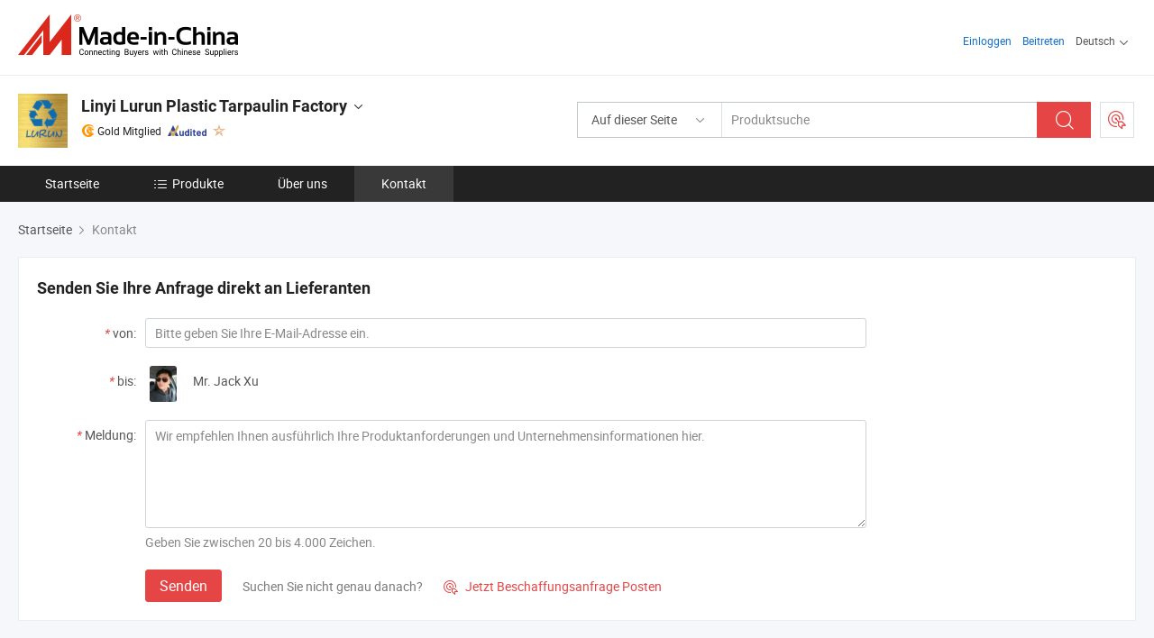

--- FILE ---
content_type: application/javascript
request_url: https://www.micstatic.com/athena/2017/js/business/about/lang/de_c687cf2b.js
body_size: 200
content:
var ABOUT_LANG={lang:"de",errorMSG:{senderMail:{required:"Bitte geben Sie Ihre E-Mail-Adresse ein.",email:"Bitte geben Sie eine gültige E-Mail-Adresse ein."},senderName:{required:"Bitte geben Sie Ihren vollständigen Namen.",enOnly:"Please use English characters."},senderCom:{required:"Bitte geben Sie den Namen Ihres Unternehmens.",enOnly:"Please use English characters."},senderCountry:{custom:"Please select your country."},content:{required:"Wir empfehlen Ihnen ausführlich Ihre Produktanforderungen und Unternehmensinformationen hier.",maxLength:"Ihre Anfrage Gehalt muss zwischen 20 bis 4.000 Zeichen lang sein."},quantity:{valid:"Bitte geben Sie eine Zahl ein."},quantityType:{required:"Bitte geben Sie eine Einheit."}},dialogTitle:"Geben Sie Ihre Kontaktdaten, um das Vertrauen mit Lieferanten aufzubauen (n)",mRegion:"de_quick",more:"Alle Ansehen",less:"Weniger"};
//# sourceMappingURL=../../../../../../__sources__/athena/2017/js/business/about/lang/de_c687cf2b.js.map
